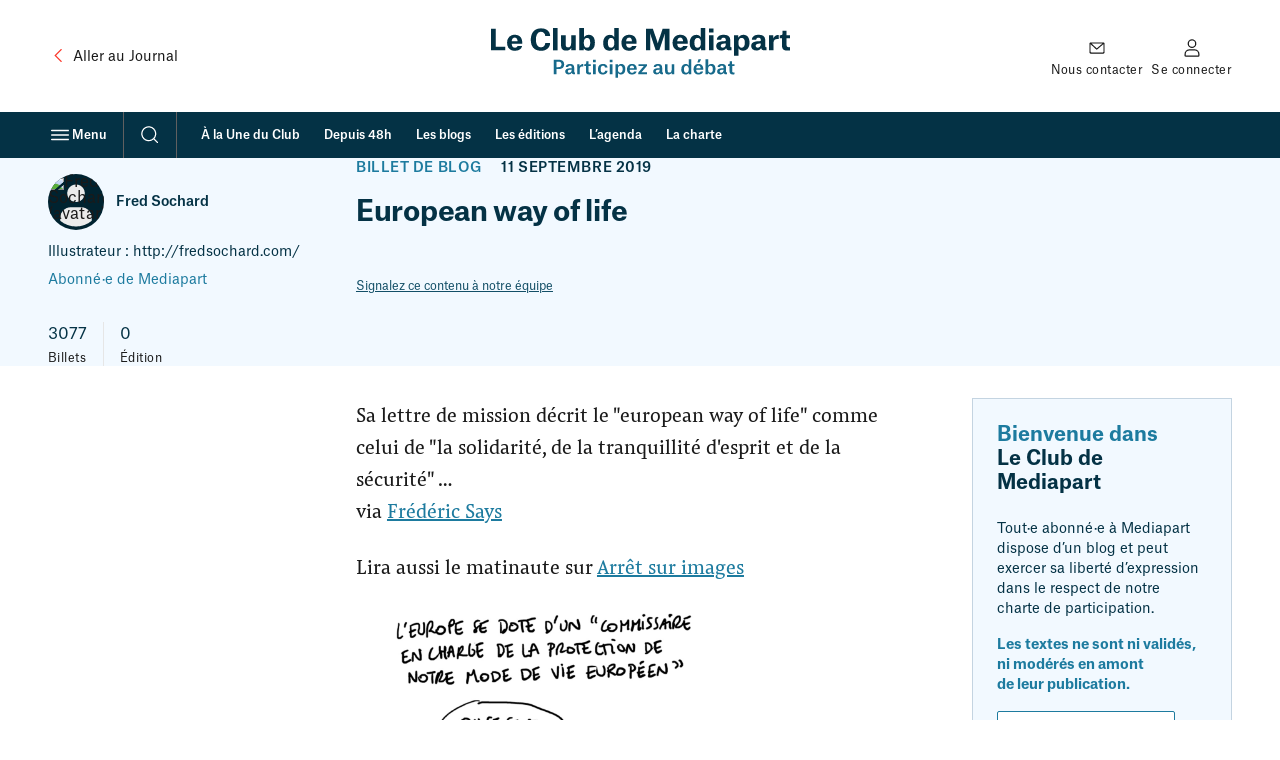

--- FILE ---
content_type: application/javascript
request_url: https://www.mediapart.fr/assets/build/default/front/nouvelle_formule/js/blogs.2d3f124e79a64c59.js
body_size: 799
content:
"use strict";(self.webpackChunk=self.webpackChunk||[]).push([[386],{6203:(u,b,a)=>{var m=a(4802),v=a(9826),h=a(6510),g=a(9916),A=a(1500);const S=()=>{document.querySelectorAll("[data-js-panels]:not(._set)").forEach(e=>{let t=e.dataset.jsPanels;try{t=JSON.parse(t)}catch{t=!1}const d=t&&typeof t.masonry=="boolean"?t.masonry:!1,l=t&&typeof t.load=="string"?t.load:!1,y=()=>e.querySelectorAll(`[data-reveal-step="${e.step}"]`).length;if(d){e.layout=function(){e.classList.remove("_loaded");const s=[...e.childNodes].filter(n=>n.nodeType===1&&!n.classList.contains("panels__footer")&&!n.getAttribute("data-reveal-step"));s.forEach(n=>{n.style.removeProperty("--margin-top")});const i=getComputedStyle(e).gridTemplateColumns.split(" ").length;if(i!==2)return;const p=parseFloat(getComputedStyle(e).gridRowGap);s.slice(i).forEach((n,f)=>{const P=s[f].getBoundingClientRect().bottom,M=n.getBoundingClientRect().top;n.style.setProperty("--margin-top",`${P+p-M}px`)}),e.classList.add("_loaded")};let c=!1;window.addEventListener("resize",function(){c||(window.requestAnimationFrame(function(){e.layout(),c=!1}),c=!0)}),typeof document.fonts<"u"?document.fonts.ready.then(function(){e.layout()}):e.layout()}if(l&&l==="steps"&&(e.step=1,y())){const c=t?.labels?.loadMore||"Plus";let o=e.querySelector(".panels__footer");const s=document.createElement("button");s.setAttribute("type","button"),s.classList.add("button","_club-secondary","_small"),s.innerHTML=c,o?o.append(s):(o=document.createElement("div"),o.classList.add("panels__footer"),o.append(s),e.append(o)),s.addEventListener("click",function(){const i=e.querySelectorAll(`[data-reveal-step="${e.step}"]`),p=s.closest(".accordion");p&&typeof p.closePanels=="function"&&p.closePanels(),i.forEach(f=>f.removeAttribute("data-reveal-step")),e.querySelectorAll('[tabindex="-1"]').forEach(f=>{f.removeAttribute("tabindex")}),i[0].setAttribute("tabindex",-1),i[0].focus(),e.step++,y()||o.parentNode.removeChild(o),e.layout()})}e.classList.add("_set")})};var x=a(4243),L=a(8070);const E=()=>{const r=document.querySelector("[data-content-heading]"),e=document.querySelector("[data-content-body-left-sticky]");if(!r||!e)return;const t=y=>{y.forEach(c=>{c.isIntersecting?e.classList.remove("_visible"):e.classList.add("_visible")})},d={root:null,rootMargin:"0px 0px 0px 0px",threshold:0};new IntersectionObserver(t,d).observe(r)},C=()=>{const r=document.querySelector(".blogs-disclaimer-message");if(!r)return;const e=r.querySelector(".blogs-disclaimer-message__toggle"),t=r.querySelector(".blogs-disclaimer-message__body");if(!e||!t)return;const d=l=>{l?t.setAttribute("hidden",""):t.removeAttribute("hidden"),e.setAttribute("aria-expanded",String(!l))};(0,g.CJ)("--global-bottom-body-padding",`${e.offsetHeight}px`),e.setAttribute("aria-expanded","false"),t.setAttribute("hidden",""),e.addEventListener("click",()=>{const l=e.getAttribute("aria-expanded")==="true";d(l)}),(0,v.SE)(()=>d("false"))};(0,m.A)({afterReady:()=>{E(),C(),(0,h.A)(),(0,A.A)(),S(),(0,x.A)(),(0,L.A)()}})}},u=>{var b=m=>u(u.s=m);u.O(0,[96,223],()=>b(6203));var a=u.O()}]);
